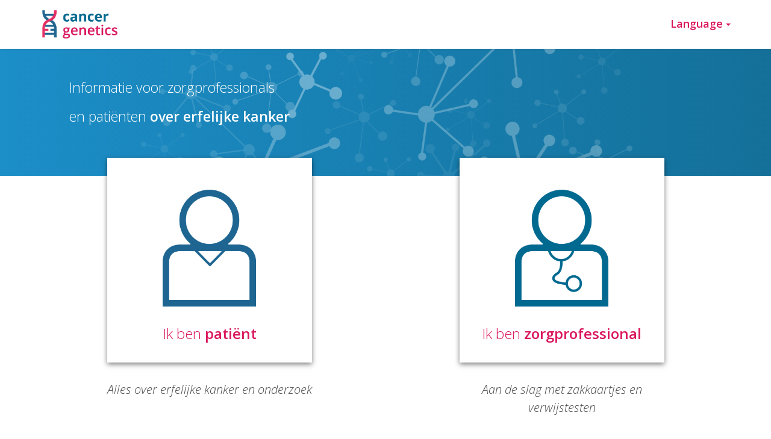

--- FILE ---
content_type: text/html; charset=UTF-8
request_url: https://www.cancergenetics.eu/nl/
body_size: 3731
content:
<!doctype html>
<html class="no-js" lang="nl">

    <head>
        <meta charset="utf-8">
        <meta http-equiv="X-UA-Compatible" content="IE=edge">
        <meta name="viewport" content="width=device-width, initial-scale=1">

        <meta name="description" content="Informatie voor zorgprofessionals en patiënten over erfelijke kanker" />
<link rel="stylesheet" type="text/css" href="/assets/f5d80472/css/main.min.css?v=1564394955" />
<link rel="stylesheet" type="text/css" href="/assets/bd099bd2/css/yiistrap.min.css" media="screen" />
<script type="text/javascript" src="/assets/702f0009/jquery.min.js"></script>
<script type="text/javascript" src="/assets/f5d80472/js/vendor/modernizr.min.js"></script>
<script type="text/javascript" src="/assets/f5d80472/js/jquery.matchHeight-min.js"></script>
<script type="text/javascript" src="https://www.googletagmanager.com/gtag/js?id=G-HRGXRBH3B6" async="async"></script>
<script type="text/javascript" src="/assets/da13409b/wabbitapp.js"></script>
<script type="text/javascript">
/*<![CDATA[*/

          window.dataLayer = window.dataLayer || [];
          function gtag(){dataLayer.push(arguments);}
          gtag("js", new Date());
          gtag("config", "G-HRGXRBH3B6");
        
if ('serviceWorker' in navigator) {
              window.addEventListener('load', function() {
                navigator.serviceWorker.register('/sw.js').then(function(registration) {
                  // Registration was successful
                  console.log('ServiceWorker registration successful with scope: ', registration.scope);
                }, function(err) {
                  // registration failed :(
                  console.log('ServiceWorker registration failed: ', err);
                });
              });
            }
;(function($){var ieVer=navigator.userAgent.match(/MSIE (\d+\.\d+);/);ieVer=ieVer&&ieVer[1]?new Number(ieVer):null;var cont=ieVer&&ieVer<7.1?document.createElement("div"):null,excludePattern=null,includePattern=null,mergeIfXhr=0,resMap2Request=function(url){if (!url.match(/\?/))url += "?";return url + "&nlsc_map=" + $.nlsc.smap();};;if(!$.nlsc)$.nlsc={resMap:{}};$.nlsc.normUrl=function(url){if(!url)return null;if(cont){cont.innerHTML='<a href="'+url+'"></a>';url=cont.firstChild.href}if(excludePattern&& url.match(excludePattern))return null;if(includePattern&&!url.match(includePattern))return null;return url.replace(/\?*&*(_=\d+)?&*$/g,"")};$.nlsc.h=function(s){var h=0,i;for(i=0;i<s.length;i++)h=(h<<5)-h+s.charCodeAt(i)&1073741823;return""+h};$.nlsc.fetchMap=function(){for(var url,i=0,res=$(document).find("script[src]");i<res.length;i++)if(url=this.normUrl(res[i].src?res[i].src:res[i].href))this.resMap[url]={h:$.nlsc.h(url),d:1}};$.nlsc.smap=function(){var s="[";for(var url in this.resMap)s+='"'+this.resMap[url].h+ '",';return s.replace(/,$/,"")+"]"};var c={global:true,beforeSend:function(xhr,opt){if(!$.nlsc.fetched){$.nlsc.fetched=1;$.nlsc.fetchMap()}if(opt.dataType!="script"){if(mergeIfXhr)opt.url=resMap2Request(opt.url);return true}var url=$.nlsc.normUrl(opt.url);if(!url)return true;if(opt.converters&&opt.converters["text script"]){var saveConv=opt.converters["text script"];opt.converters["text script"]=function(){if(!$.nlsc.resMap[url].d){$.nlsc.resMap[url].d=1;saveConv.apply(window,arguments)}}}var r=$.nlsc.resMap[url]; if(r){if(r.d)return false}else $.nlsc.resMap[url]={h:$.nlsc.h(url),d:0};return true}};if(ieVer)c.dataFilter=function(data,type){if(type&&(type!="html"&&type!="text"))return data;return data.replace(/(<script[^>]+)defer(=[^\s>]*)?/ig,"$1")};$.ajaxSetup(c)})(jQuery);
/*]]>*/
</script>
<title>Home - Cancergenetics.eu</title>

        <!-- favicons -->
        <link rel="apple-touch-icon" sizes="180x180" href="/assets/f5d80472/img/favicons/apple-touch-icon.png">
        <link rel="icon" type="image/png" href="/assets/f5d80472/img/favicons/favicon-32x32.png" sizes="32x32">
        <link rel="icon" type="image/png" href="/assets/f5d80472/img/favicons/favicon-16x16.png" sizes="16x16">
        <link rel="manifest" href="/manifest.json">
        <link rel="mask-icon" href="/assets/f5d80472/img/favicons/safari-pinned-tab.svg" color="#1d6593">
        <meta name="msapplication-TileColor" content="#084b93">
        <meta name="msapplication-TileColor" content="#2d89ef">
        <meta name="theme-color" content="#4A4A4A">
        <!-- fonts -->
        <link href="https://fonts.googleapis.com/css?family=Open+Sans:300i,300,600&amp;subset=latin-ext" rel="stylesheet">
        <link rel="stylesheet" href="https://use.fontawesome.com/releases/v5.1.0/css/solid.css" integrity="sha384-TbilV5Lbhlwdyc4RuIV/JhD8NR+BfMrvz4BL5QFa2we1hQu6wvREr3v6XSRfCTRp" crossorigin="anonymous">
        <link rel="stylesheet" href="https://use.fontawesome.com/releases/v5.1.0/css/fontawesome.css" integrity="sha384-ozJwkrqb90Oa3ZNb+yKFW2lToAWYdTiF1vt8JiH5ptTGHTGcN7qdoR1F95e0kYyG" crossorigin="anonymous">
                                
    </head>

    <body>
    <div id="w-app-container" class="home">    
        <nav class="siteNav">
            <div class="navbar navbar-fixed-top" role="navigation">
                <div class="container">
                    <div class="navbar-header">
                        <button type="button" class="navbar-toggle" data-toggle="collapse" data-target=".navbar-collapse">
                            <span class="icon-bar"></span>
                            <span class="icon-bar"></span>
                            <span class="icon-bar"></span>
                        </button>
                        <a class="navbar-brand" href="/">
                            <img class="site-logo" src="/assets/f5d80472/img/LOGO_Cancergenetics__klein_.png" alt="logo cancergenetics.eu">
                        </a>
                    </div>

                    <div class="collapse navbar-collapse">
                                            </div>
                    <div class="suppNavWrapper navbar-right">
                        <div class="btn-group language ">
                            <button type="button" class="btn dropdown-toggle" data-toggle="dropdown" aria-expanded="false">
                                Language <span class="caret"></span>
                            </button>
                            <ul class="dropdown-menu" role="menu"><li class="w-language w-current"><a href="/nl">Nederlands</a></li><li class="w-language"><a href="/en">English</a></li><li class="w-language"><a href="/fr">Français</a></li><li class="w-language"><a href="/es">Español</a></li><li class="w-language"><a href="/pt">Português</a></li><li class="w-language"><a href="/de">Deutsch</a></li><li class="w-language"><a href="/it">Italiano</a></li><li class="w-language"><a href="/cs">Czech</a></li><li class="w-language"><a href="/pl">Polski</a></li><li class="w-language"><a href="/si">Slovenščina</a></li><li class="w-language"><a href="/hu">Magyar</a></li></ul>                        </div>
                    </div>
                </div>
            </div>
        </nav>
                    <div id="mastHead" >
                <div class="mastHead-content container">
                    <div class="row">
                        <div class="header-text-wrapper">
    
    <div class="header-text">
        <div class="header-text-wrapper">
    
    <div class="header-text">
        <div data-w-widget-id="12"><div data-qe-attribute="content" data-qe-keep-html="true"><p>Informatie voor zorgprofessionals <br /></p><p>en patiënten <strong>over erfelijke kanker</strong></p></div></div>    </div>
</div>    </div>
</div>                    </div>
                </div>
            </div>
                <main id="main" class="container">
            <div class="row">

                
<div class="portalWrapper ">
    <div class="entrance entrance-patient">
        <div>
            <a class="matchHeight" href="/nl/ikbenpatient">
                <figure>
                    <img src="/assets/f5d80472/img/Icon_Patient.png" alt="" height="194" width="155">
                </figure>
                <div class="choose-type-icon-text">
                    <p>Ik ben <strong>patiënt</strong></p>
                </div>
            </a>
        </div>
        <p class="choose-type-icon-text">Alles over erfelijke kanker en onderzoek</p>
    </div>
    <div class="entrance entrance-pro">
        <div>
            <a class="matchHeight" href="/nl/ikbenzorgprofessional">
                <figure>
                    <img src="/assets/f5d80472/img/Icon_Professional.png" alt="" height="194" width="155">
                </figure>
                <div class="choose-type-icon-text">
                    <p>Ik ben <strong>zorgprofessional</strong></p>
                </div>
            </a>
        </div>
        <p class="choose-type-icon-text">Aan de slag met zakkaartjes en verwijstesten</p>
    </div>
</div>                
            </div>
        </main>

        <footer id="siteFooter">
            <div class="siteFooter-top" >
                <div class="container">
                    <div class="row">
                        <div class="column">
                            <div class="brand">
                                <p>Mede mogelijk gemaakt door</p>
                                <img class="logo-radboud" src="/assets/f5d80472/img/Radboud_Logo.png" alt="Logo Radboud UMC">

                            </div>
                            <div class="brand_extra">
                                <img class="logo-genturis" src="/assets/f5d80472/img/Genturis_logo.png" alt="Logo Genturis">
                            </div>
                        </div>
                                            </div>
                </div>
            </div>
            <div class="siteFooter-bottom container">
                                    <div class="row">
                        <div class="column-genturis-text-and-image">
                            <p>
                                ERN GENTURIS is one of the 24 European Reference Networks (ERNs) approved by the ERN Board of Member States. The ERNs are co-funded by the European Commission. For more information about the ERNs and the EU health strategy, please visit <a href="http://ec.europa.eu/health/ern" target="_blank">http://ec.europa.eu/health/ern</a>
                            </p>
                            <img class="logo-ern-eu" src="/assets/f5d80472/img/ERN_Cofunded_Banner.jpg" alt="Confunded banner ERN and EU">
                        </div>

                        <div class="column-logo-ern">
                            <div class="brand_right">
                                <img class="logo-ern" src="/assets/f5d80472/img/ERN_logo.png" alt="Logo Genturis">
                            </div>
                        </div>
                    </div>
                                <div class="row">
                    <p>
                        © 2026 &bull;
                        Erfelijkekanker.nl &bull;
                        <a href="/nl/disclaimer-2">disclaimer</a>
                    </p>
                </div>
            </div>
        </footer>

    </div><!-- /WAppContainer -->
        <div id="iphone-stand-alone-alert">
        <p>To install this webapp on your iPhone, tap            <img src="/assets/f5d80472/img/apple_export_icon.png"> en kies vervolgens 'Zet op beginscherm'.</p>
    </div>
    <script type="text/javascript" src="/assets/7bb4325b/js/bootstrap.min.js"></script>
<script type="text/javascript">
/*<![CDATA[*/
jQuery('body').popover({'selector':'a\x5Brel\x3Dpopover\x5D'});
jQuery('body').tooltip({'selector':'a\x5Brel\x3Dtooltip\x5D'});
wabbitapp.initialize();
jQuery(function($) {
$(".matchHeight").matchHeight();
// Detects if device is on iOS 
                const isIos = () => {
                  const userAgent = window.navigator.userAgent.toLowerCase();
                  return /iphone|ipad|ipod/.test( userAgent );
                }
                // Detects if device is in standalone mode
                const isInStandaloneMode = () => ('standalone' in window.navigator) && (window.navigator.standalone);
                
                // Checks if should display install popup notification:
                if (isIos() && !isInStandaloneMode()) {
                    $('#iphone-stand-alone-alert').show();
                }
                $('#iphone-stand-alone-alert').click(function() {
                    $('#iphone-stand-alone-alert').hide();
                });
            
});
/*]]>*/
</script>
</body>

</html>
